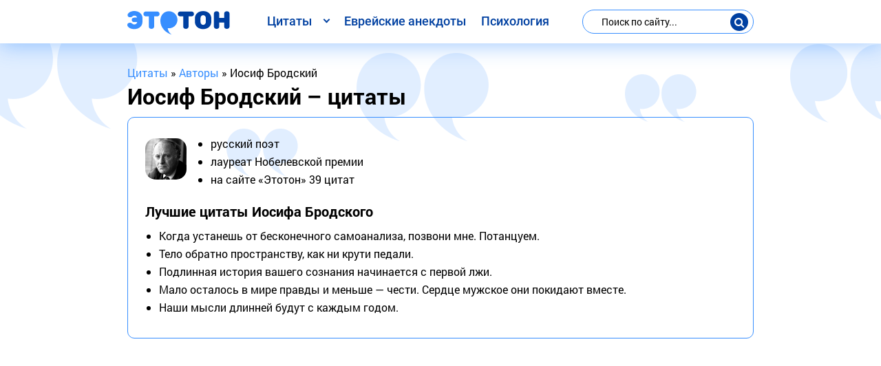

--- FILE ---
content_type: text/html; charset=utf-8
request_url: https://etoton.com/author/iosif-brodskij/
body_size: 11112
content:
<!DOCTYPE html>
<html lang="ru">
<head>
<!-- <base href="/"> -->
<meta charset="utf-8">
<title>Иосиф Бродский – цитаты из лекций, эссе и записных книжек</title>
<meta name="description" content="Лучшие цитаты Иосифа Бродского о жизни, отношениях, поведении людей, о любви и одиночестве. Цитаты из лекций, эссе и записных книжек">
<link rel="canonical" href="https://etoton.com/author/iosif-brodskij/">


<meta property="og:url" content="https://etoton.com/author/iosif-brodskij/">
<meta property="og:title" content="Иосиф Бродский">
<meta property="og:description" content="Лучшие цитаты Иосифа Бродского о жизни, отношениях, поведении людей, о любви и одиночестве. Цитаты из лекций, эссе и записных книжек">
<meta property="og:image" content="https://etoton.com/uploads/autor/iosif-brodskij.jpg" />
<meta property="og:image:type" content="image/jpeg" />
<meta property="og:image:alt" content="Иосиф Бродский" />
<meta property="og:image:width" content="350" />
<meta property="og:image:height" content="350" />
<meta property="og:type" content="article">
<meta property="og:site_name" content="Этотон"/>


	
			
<meta http-equiv="X-UA-Compatible" content="IE=edge">
<meta name="viewport" content="width=device-width, initial-scale=1, maximum-scale=1">
<link rel="icon" href="https://etoton.com/templates/a/img/favicon/favicon.ico">
<link rel="apple-touch-icon" sizes="180x180" href="https://etoton.com/templates/a/img/favicon/apple-touch-icon-180x180.png">
<meta name="theme-color" content="#000">
<link rel="stylesheet" href="/templates/a/css/main.min.css">
<!-- Google Tag Manager -->
<script>(function(w,d,s,l,i){w[l]=w[l]||[];w[l].push({'gtm.start':
new Date().getTime(),event:'gtm.js'});var f=d.getElementsByTagName(s)[0],
j=d.createElement(s),dl=l!='dataLayer'?'&l='+l:'';j.async=true;j.src=
'https://www.googletagmanager.com/gtm.js?id='+i+dl;f.parentNode.insertBefore(j,f);
})(window,document,'script','dataLayer','GTM-MN2ZKKZ');</script>
<!-- End Google Tag Manager -->
</head>
<body>
	<!-- Google Tag Manager (noscript) -->
	<noscript><iframe src="https://www.googletagmanager.com/ns.html?id=GTM-MN2ZKKZ" height="0" width="0" style="display:none;visibility:hidden"></iframe></noscript>
	<!-- End Google Tag Manager (noscript) -->
	<!-- Custom HTML -->
	<div class="wrapper">
		<header>
			<div class="container">
				<div class="row justify-content-between">
					<div class="col-12 col-lg-auto">
						<div class="d-flex justify-content-between align-items-center mob-top">
							<div class="logo">
								
								<a href="/"><img src="/templates/a/img/logo.svg" alt="Этотон — цитаты и афоризмы на все случаи жизни. Сборник цитат №1" class="img-responsive"></a>
								
							</div>
							<div class="d-lg-none">
								<button class="btn-mob-search">
									<i class="icon icon-search"></i>
								</button>
								<button class="btn-menu">
									<span></span>
									<span></span>
									<span></span>
								</button>
							</div>
						</div>
					</div>

					<nav class="navbar navbar-expand-lg col-lg-auto">
						<ul class="navbar-nav">
							<li class="dropdown">
									<span class="dropbtn">Цитаты</span>
									<ul class="dropdown-content">
										<li><a href="https://etoton.com/author/">Цитаты известных людей</a></li>
										<li><a href="https://etoton.com/top.html">Лучшие цитаты</a></li>
										<li><a href="https://etoton.com/new.html">Новые цитаты</a></li>
										<li><a href="https://etoton.com/book/">Цитаты из книг</a></li>
										<li><a href="https://etoton.com/tags/">Цитаты по темам</a></li>
										<li><a href="https://etoton.com/film/">Цитаты из фильмов</a></li>
										<li><a href="https://etoton.com/quotes/">Цитаты со смыслом</a></li>
									</ul>
							</li>
							<li class="nav-item"><a class="nav-link" href="https://etoton.com/evrejskie-anekdoty/">Еврейские анекдоты</a></li>
							<li class="nav-item"><a class="nav-link" href="https://etoton.com/psihologija/">Психология</a></li>
						</ul>
					</nav>

					<div class="col-12 col-lg-auto d-lg-flex flex-lg-column justify-content-lg-center">
						<div class="search-form">
							<form id="q_search" method="post">
								<input id="story" name="story" placeholder="Поиск по сайту..." type="search">
								<div class="d-flex align-items-center">
									<button class="btn-search"><i class="icon icon-search"></i></button>
								</div>
								<input type="hidden" name="do" value="search">
								<input type="hidden" name="subaction" value="search">
							</form>			
				
						</div>
					</div>
				</div>
			</div>
		</header>
		<!-- header end -->
		<div class="content">
			<!-- navbar -->
			
			<!-- navbar end-->
			
	
		<div class="container speedbar"><span itemscope itemtype="https://schema.org/BreadcrumbList"><span itemprop="itemListElement" itemscope itemtype="https://schema.org/ListItem"><meta itemprop="position" content="1"><a href="https://etoton.com/" itemprop="item"><span itemprop="name">Цитаты</span></a></span> &raquo; <span itemprop="itemListElement" itemscope itemtype="https://schema.org/ListItem"><meta itemprop="position" content="2"><a href="https://etoton.com/author/" itemprop="item"><span itemprop="name">Авторы</span></a></span> &raquo; Иосиф Бродский</span></div>
	





			
			<!-- category -->
			
			
				
					
					<div class="container post">
						<h1>Иосиф Бродский – цитаты</h1>
						<div id="withb">
							<img src="/uploads/autor/iosif-brodskij.jpg" alt="Иосиф Бродский" class="img-responsive imgcatmob">
							<ul style="margin-bottom: 20px;">
								<li>русский поэт</li>
								<li>лауреат Нобелевской премии</li>
								<li>на сайте «Этотон» 39 цитат</li>
							</ul>
							
								<h3>Лучшие цитаты Иосифа Бродского</h3>
								<ul id="bestquote">
									<li>Когда устанешь от бесконечного самоанализа,  позвони мне.  Потанцуем.</li>
<li>Тело обратно пространству, как ни крути педали.</li>
<li>Подлинная история вашего сознания начинается с первой лжи.</li>
<li>Мало осталось в мире правды и меньше — чести. Сердце мужское они покидают вместе.</li>
<li>Наши мысли длинней будут с каждым годом.</li>
								</ul>
							
						</div>
					</div>
					
					
			
					
					<div class="container">
						<div class="ga">
							<script async src="https://pagead2.googlesyndication.com/pagead/js/adsbygoogle.js"></script>
<!-- etoton-w -->
<ins class="adsbygoogle" style="display:block" data-ad-client="ca-pub-0445680594808719" data-ad-slot="9035215288" data-ad-format="auto" data-full-width-responsive="true"></ins>
<script>
	(adsbygoogle = window.adsbygoogle || []).push({});
</script>
						</div>
						
						<h3>Все цитаты</h3>
					</div>
					
				
			
				
			
				
					
						<div class="sort-block">
							<div class="container">
								<div class="f-flex">
									<span style="float:left;">Сортировка по:</span>
									<form name="news_set_sort" id="news_set_sort" method="post"><a href="#" onclick="dle_change_sort('date','desc'); return false;">дате</a><a href="#" onclick="dle_change_sort('rating','desc'); return false;">лайкам</a><a href="#" onclick="dle_change_sort('news_read','desc'); return false;">репостам</a><a href="#" onclick="dle_change_sort('title','desc'); return false;">алфавиту</a><input type="hidden" name="dlenewssortby" id="dlenewssortby" value="date" />
<input type="hidden" name="dledirection" id="dledirection" value="ASC" />
<input type="hidden" name="set_new_sort" id="set_new_sort" value="dle_sort_cat_195" />
<input type="hidden" name="set_direction_sort" id="set_direction_sort" value="dle_direction_cat_195" />
</form>
								</div>
							</div>
						</div>
					
					<div class="container">
						<div class="card-deck"><div id='dle-content'>					<div class="card">
						
							<div class="card-img-top">
								<a href="https://etoton.com/author/iosif-brodskij/21484-c.html"><img src="/uploads/posts/2020-05/1589293345_josif-brodskij-citata-samoanaliz.jpg" alt="Цитата" class="img-responsive"></a>
							</div>
						
						
						<div class="card-header">
							<div class="card-title">
								<a href="https://etoton.com/author/iosif-brodskij/21484-c.html">Когда устанешь от бесконечного самоанализа,  позвони мне.  Потанцуем</a>
								
								
							</div>
						</div>
						<div class="d-flex autor-inf">
							<div class="infoautor">
								<div class="card-footer">
									<div class="row align-items-center">
										<div class="col-12 col-sm-auto no-gutters-sm-right">
											<div class="d-flex justify-content-between align-items-center">
												<div>
												
													<div class="rate_like">
														<a href="#" id="like" onclick="doRate('plus', '21484'); return false;" >
															<i class="icon icon-heart"></i>
															<span id="ratig-layer-21484" class="ignore-select"><span class="ratingtypeplus ignore-select" >4</span></span>
														</a>
													</div>
												
												</div>
												<div>
													<button class="btn-mob-social">
														<i class="icon icon-share-square-o"></i>
													</button>
												</div>
											</div>
										</div>
										<div class="col-12 col-sm-auto no-gutters-column">
											<div class="social-block shortauthor">
											</div>
										</div>
									</div>
								</div>
							</div>
						</div>
					</div>  					<div class="card">
						
						
						<div class="card-header">
							<div class="card-title">
								<a href="https://etoton.com/author/iosif-brodskij/21485-c.html">Дурак может быть глух, может быть слеп, но он не может быть нем</a>
								
								
							</div>
						</div>
						<div class="d-flex autor-inf">
							<div class="infoautor">
								<div class="card-footer">
									<div class="row align-items-center">
										<div class="col-12 col-sm-auto no-gutters-sm-right">
											<div class="d-flex justify-content-between align-items-center">
												<div>
												
													<div class="rate_like">
														<a href="#" id="like" onclick="doRate('plus', '21485'); return false;" >
															<i class="icon icon-heart"></i>
															<span id="ratig-layer-21485" class="ignore-select"><span class="ratingtypeplus ignore-select" >2</span></span>
														</a>
													</div>
												
												</div>
												<div>
													<button class="btn-mob-social">
														<i class="icon icon-share-square-o"></i>
													</button>
												</div>
											</div>
										</div>
										<div class="col-12 col-sm-auto no-gutters-column">
											<div class="social-block shortauthor">
											</div>
										</div>
									</div>
								</div>
							</div>
						</div>
					</div>  					<div class="card">
						
						
						<div class="card-header">
							<div class="card-title">
								<a href="https://etoton.com/author/iosif-brodskij/21486-c.html">Именно в минуту отчаянья и начинает дуть попутный ветер</a>
								
								
							</div>
						</div>
						<div class="d-flex autor-inf">
							<div class="infoautor">
								<div class="card-footer">
									<div class="row align-items-center">
										<div class="col-12 col-sm-auto no-gutters-sm-right">
											<div class="d-flex justify-content-between align-items-center">
												<div>
												
													<div class="rate_like">
														<a href="#" id="like" onclick="doRate('plus', '21486'); return false;" >
															<i class="icon icon-heart"></i>
															<span id="ratig-layer-21486" class="ignore-select"><span class="ratingtypeplus ignore-select" >3</span></span>
														</a>
													</div>
												
												</div>
												<div>
													<button class="btn-mob-social">
														<i class="icon icon-share-square-o"></i>
													</button>
												</div>
											</div>
										</div>
										<div class="col-12 col-sm-auto no-gutters-column">
											<div class="social-block shortauthor">
											</div>
										</div>
									</div>
								</div>
							</div>
						</div>
					</div>  					<div class="card">
						
						
						<div class="card-header">
							<div class="card-title">
								<a href="https://etoton.com/author/iosif-brodskij/21487-c.html">Верность стоит чего-то лишь до тех пор, пока она есть дело инстинкта или характера, а не разума</a>
								
								
							</div>
						</div>
						<div class="d-flex autor-inf">
							<div class="infoautor">
								<div class="card-footer">
									<div class="row align-items-center">
										<div class="col-12 col-sm-auto no-gutters-sm-right">
											<div class="d-flex justify-content-between align-items-center">
												<div>
												
													<div class="rate_like">
														<a href="#" id="like" onclick="doRate('plus', '21487'); return false;" >
															<i class="icon icon-heart"></i>
															<span id="ratig-layer-21487" class="ignore-select"><span class="ratingtypeplus ignore-select" >0</span></span>
														</a>
													</div>
												
												</div>
												<div>
													<button class="btn-mob-social">
														<i class="icon icon-share-square-o"></i>
													</button>
												</div>
											</div>
										</div>
										<div class="col-12 col-sm-auto no-gutters-column">
											<div class="social-block shortauthor">
											</div>
										</div>
									</div>
								</div>
							</div>
						</div>
					</div>  					<div class="card">
						
						
						<div class="card-header">
							<div class="card-title">
								<a href="https://etoton.com/author/iosif-brodskij/21488-c.html">Все будут одинаковы в гробу. Так будем хоть при жизни разнолики!</a>
								
								
							</div>
						</div>
						<div class="d-flex autor-inf">
							<div class="infoautor">
								<div class="card-footer">
									<div class="row align-items-center">
										<div class="col-12 col-sm-auto no-gutters-sm-right">
											<div class="d-flex justify-content-between align-items-center">
												<div>
												
													<div class="rate_like">
														<a href="#" id="like" onclick="doRate('plus', '21488'); return false;" >
															<i class="icon icon-heart"></i>
															<span id="ratig-layer-21488" class="ignore-select"><span class="ratingtypeplus ignore-select" >1</span></span>
														</a>
													</div>
												
												</div>
												<div>
													<button class="btn-mob-social">
														<i class="icon icon-share-square-o"></i>
													</button>
												</div>
											</div>
										</div>
										<div class="col-12 col-sm-auto no-gutters-column">
											<div class="social-block shortauthor">
											</div>
										</div>
									</div>
								</div>
							</div>
						</div>
					</div>  					<div class="card">
						
						
						<div class="card-header">
							<div class="card-title">
								<a href="https://etoton.com/author/iosif-brodskij/21495-c.html">Только пепел знает, что значит сгореть до тла</a>
								
								
							</div>
						</div>
						<div class="d-flex autor-inf">
							<div class="infoautor">
								<div class="card-footer">
									<div class="row align-items-center">
										<div class="col-12 col-sm-auto no-gutters-sm-right">
											<div class="d-flex justify-content-between align-items-center">
												<div>
												
													<div class="rate_like">
														<a href="#" id="like" onclick="doRate('plus', '21495'); return false;" >
															<i class="icon icon-heart"></i>
															<span id="ratig-layer-21495" class="ignore-select"><span class="ratingtypeplus ignore-select" >2</span></span>
														</a>
													</div>
												
												</div>
												<div>
													<button class="btn-mob-social">
														<i class="icon icon-share-square-o"></i>
													</button>
												</div>
											</div>
										</div>
										<div class="col-12 col-sm-auto no-gutters-column">
											<div class="social-block shortauthor">
											</div>
										</div>
									</div>
								</div>
							</div>
						</div>
					</div>  					<div class="card">
						
						
						<div class="card-header">
							<div class="card-title">
								<a href="https://etoton.com/author/iosif-brodskij/21497-c.html">Прощающий всегда больше самой обиды и того, кто обиду причиняет</a>
								
								
							</div>
						</div>
						<div class="d-flex autor-inf">
							<div class="infoautor">
								<div class="card-footer">
									<div class="row align-items-center">
										<div class="col-12 col-sm-auto no-gutters-sm-right">
											<div class="d-flex justify-content-between align-items-center">
												<div>
												
													<div class="rate_like">
														<a href="#" id="like" onclick="doRate('plus', '21497'); return false;" >
															<i class="icon icon-heart"></i>
															<span id="ratig-layer-21497" class="ignore-select"><span class="ratingtypeplus ignore-select" >2</span></span>
														</a>
													</div>
												
												</div>
												<div>
													<button class="btn-mob-social">
														<i class="icon icon-share-square-o"></i>
													</button>
												</div>
											</div>
										</div>
										<div class="col-12 col-sm-auto no-gutters-column">
											<div class="social-block shortauthor">
											</div>
										</div>
									</div>
								</div>
							</div>
						</div>
					</div>  					<div class="card">
						
						
						<div class="card-header">
							<div class="card-title">
								<a href="https://etoton.com/author/iosif-brodskij/22328-c.html">Беда в том, что свобода слова неизбежно ведет к его инфляции</a>
								
								
							</div>
						</div>
						<div class="d-flex autor-inf">
							<div class="infoautor">
								<div class="card-footer">
									<div class="row align-items-center">
										<div class="col-12 col-sm-auto no-gutters-sm-right">
											<div class="d-flex justify-content-between align-items-center">
												<div>
												
													<div class="rate_like">
														<a href="#" id="like" onclick="doRate('plus', '22328'); return false;" >
															<i class="icon icon-heart"></i>
															<span id="ratig-layer-22328" class="ignore-select"><span class="ratingtypeplus ignore-select" >0</span></span>
														</a>
													</div>
												
												</div>
												<div>
													<button class="btn-mob-social">
														<i class="icon icon-share-square-o"></i>
													</button>
												</div>
											</div>
										</div>
										<div class="col-12 col-sm-auto no-gutters-column">
											<div class="social-block shortauthor">
											</div>
										</div>
									</div>
								</div>
							</div>
						</div>
					</div>  					<div class="card">
						
						
						<div class="card-header">
							<div class="card-title">
								<a href="https://etoton.com/author/iosif-brodskij/22329-c.html">В двадцать восемь лет человек с мозгами всегда немножко декадент</a>
								
								
							</div>
						</div>
						<div class="d-flex autor-inf">
							<div class="infoautor">
								<div class="card-footer">
									<div class="row align-items-center">
										<div class="col-12 col-sm-auto no-gutters-sm-right">
											<div class="d-flex justify-content-between align-items-center">
												<div>
												
													<div class="rate_like">
														<a href="#" id="like" onclick="doRate('plus', '22329'); return false;" >
															<i class="icon icon-heart"></i>
															<span id="ratig-layer-22329" class="ignore-select"><span class="ratingtypeplus ignore-select" >0</span></span>
														</a>
													</div>
												
												</div>
												<div>
													<button class="btn-mob-social">
														<i class="icon icon-share-square-o"></i>
													</button>
												</div>
											</div>
										</div>
										<div class="col-12 col-sm-auto no-gutters-column">
											<div class="social-block shortauthor">
											</div>
										</div>
									</div>
								</div>
							</div>
						</div>
					</div>  					<div class="card">
						
						
						<div class="card-header">
							<div class="card-title">
								<a href="https://etoton.com/author/iosif-brodskij/22330-c.html">В движенье губ гораздо больше жизни, чем в том, что эти губы произносят</a>
								
								
							</div>
						</div>
						<div class="d-flex autor-inf">
							<div class="infoautor">
								<div class="card-footer">
									<div class="row align-items-center">
										<div class="col-12 col-sm-auto no-gutters-sm-right">
											<div class="d-flex justify-content-between align-items-center">
												<div>
												
													<div class="rate_like">
														<a href="#" id="like" onclick="doRate('plus', '22330'); return false;" >
															<i class="icon icon-heart"></i>
															<span id="ratig-layer-22330" class="ignore-select"><span class="ratingtypeplus ignore-select" >1</span></span>
														</a>
													</div>
												
												</div>
												<div>
													<button class="btn-mob-social">
														<i class="icon icon-share-square-o"></i>
													</button>
												</div>
											</div>
										</div>
										<div class="col-12 col-sm-auto no-gutters-column">
											<div class="social-block shortauthor">
											</div>
										</div>
									</div>
								</div>
							</div>
						</div>
					</div>  					<div class="card">
						
						
						<div class="card-header">
							<div class="card-title">
								<a href="https://etoton.com/author/iosif-brodskij/22331-c.html">Всегда помните, что в этом мире нет объятий, которые в конце концов не разомкнутся</a>
								
								
							</div>
						</div>
						<div class="d-flex autor-inf">
							<div class="infoautor">
								<div class="card-footer">
									<div class="row align-items-center">
										<div class="col-12 col-sm-auto no-gutters-sm-right">
											<div class="d-flex justify-content-between align-items-center">
												<div>
												
													<div class="rate_like">
														<a href="#" id="like" onclick="doRate('plus', '22331'); return false;" >
															<i class="icon icon-heart"></i>
															<span id="ratig-layer-22331" class="ignore-select"><span class="ratingtypeplus ignore-select" >0</span></span>
														</a>
													</div>
												
												</div>
												<div>
													<button class="btn-mob-social">
														<i class="icon icon-share-square-o"></i>
													</button>
												</div>
											</div>
										</div>
										<div class="col-12 col-sm-auto no-gutters-column">
											<div class="social-block shortauthor">
											</div>
										</div>
									</div>
								</div>
							</div>
						</div>
					</div>  					<div class="card">
						
						
						<div class="card-header">
							<div class="card-title">
								<a href="https://etoton.com/author/iosif-brodskij/22347-c.html">Даже если песенка вправду спета, от нее остается еще мотив</a>
								
								
							</div>
						</div>
						<div class="d-flex autor-inf">
							<div class="infoautor">
								<div class="card-footer">
									<div class="row align-items-center">
										<div class="col-12 col-sm-auto no-gutters-sm-right">
											<div class="d-flex justify-content-between align-items-center">
												<div>
												
													<div class="rate_like">
														<a href="#" id="like" onclick="doRate('plus', '22347'); return false;" >
															<i class="icon icon-heart"></i>
															<span id="ratig-layer-22347" class="ignore-select"><span class="ratingtypeplus ignore-select" >0</span></span>
														</a>
													</div>
												
												</div>
												<div>
													<button class="btn-mob-social">
														<i class="icon icon-share-square-o"></i>
													</button>
												</div>
											</div>
										</div>
										<div class="col-12 col-sm-auto no-gutters-column">
											<div class="social-block shortauthor">
											</div>
										</div>
									</div>
								</div>
							</div>
						</div>
					</div>  					<div class="card">
						
						
						<div class="card-header">
							<div class="card-title">
								<a href="https://etoton.com/author/iosif-brodskij/22348-c.html">Дрова, охваченные огнем - как женская голова ветреным ясным днём</a>
								
								
							</div>
						</div>
						<div class="d-flex autor-inf">
							<div class="infoautor">
								<div class="card-footer">
									<div class="row align-items-center">
										<div class="col-12 col-sm-auto no-gutters-sm-right">
											<div class="d-flex justify-content-between align-items-center">
												<div>
												
													<div class="rate_like">
														<a href="#" id="like" onclick="doRate('plus', '22348'); return false;" >
															<i class="icon icon-heart"></i>
															<span id="ratig-layer-22348" class="ignore-select"><span class="ratingtypeplus ignore-select" >0</span></span>
														</a>
													</div>
												
												</div>
												<div>
													<button class="btn-mob-social">
														<i class="icon icon-share-square-o"></i>
													</button>
												</div>
											</div>
										</div>
										<div class="col-12 col-sm-auto no-gutters-column">
											<div class="social-block shortauthor">
											</div>
										</div>
									</div>
								</div>
							</div>
						</div>
					</div>  					<div class="card">
						
						
						<div class="card-header">
							<div class="card-title">
								<a href="https://etoton.com/author/iosif-brodskij/22349-c.html">Как жаль, что тем, что стало для меня твое существование, не стало мое существование для тебя</a>
								
								
							</div>
						</div>
						<div class="d-flex autor-inf">
							<div class="infoautor">
								<div class="card-footer">
									<div class="row align-items-center">
										<div class="col-12 col-sm-auto no-gutters-sm-right">
											<div class="d-flex justify-content-between align-items-center">
												<div>
												
													<div class="rate_like">
														<a href="#" id="like" onclick="doRate('plus', '22349'); return false;" >
															<i class="icon icon-heart"></i>
															<span id="ratig-layer-22349" class="ignore-select"><span class="ratingtypeplus ignore-select" >0</span></span>
														</a>
													</div>
												
												</div>
												<div>
													<button class="btn-mob-social">
														<i class="icon icon-share-square-o"></i>
													</button>
												</div>
											</div>
										</div>
										<div class="col-12 col-sm-auto no-gutters-column">
											<div class="social-block shortauthor">
											</div>
										</div>
									</div>
								</div>
							</div>
						</div>
					</div>  					<div class="card">
						
						
						<div class="card-header">
							<div class="card-title">
								<a href="https://etoton.com/author/iosif-brodskij/22430-c.html">Молчание в себя вбирает всю скорость звука</a>
								
								
							</div>
						</div>
						<div class="d-flex autor-inf">
							<div class="infoautor">
								<div class="card-footer">
									<div class="row align-items-center">
										<div class="col-12 col-sm-auto no-gutters-sm-right">
											<div class="d-flex justify-content-between align-items-center">
												<div>
												
													<div class="rate_like">
														<a href="#" id="like" onclick="doRate('plus', '22430'); return false;" >
															<i class="icon icon-heart"></i>
															<span id="ratig-layer-22430" class="ignore-select"><span class="ratingtypeplus ignore-select" >0</span></span>
														</a>
													</div>
												
												</div>
												<div>
													<button class="btn-mob-social">
														<i class="icon icon-share-square-o"></i>
													</button>
												</div>
											</div>
										</div>
										<div class="col-12 col-sm-auto no-gutters-column">
											<div class="social-block shortauthor">
											</div>
										</div>
									</div>
								</div>
							</div>
						</div>
					</div>  					<div class="card">
						
						
						<div class="card-header">
							<div class="card-title">
								<a href="https://etoton.com/author/iosif-brodskij/22431-c.html">Можно много построить и столько же можно разрушить и снова построить. Ничего нет страшней, чем развалины в сердце</a>
								
								
							</div>
						</div>
						<div class="d-flex autor-inf">
							<div class="infoautor">
								<div class="card-footer">
									<div class="row align-items-center">
										<div class="col-12 col-sm-auto no-gutters-sm-right">
											<div class="d-flex justify-content-between align-items-center">
												<div>
												
													<div class="rate_like">
														<a href="#" id="like" onclick="doRate('plus', '22431'); return false;" >
															<i class="icon icon-heart"></i>
															<span id="ratig-layer-22431" class="ignore-select"><span class="ratingtypeplus ignore-select" >0</span></span>
														</a>
													</div>
												
												</div>
												<div>
													<button class="btn-mob-social">
														<i class="icon icon-share-square-o"></i>
													</button>
												</div>
											</div>
										</div>
										<div class="col-12 col-sm-auto no-gutters-column">
											<div class="social-block shortauthor">
											</div>
										</div>
									</div>
								</div>
							</div>
						</div>
					</div>  					<div class="card">
						
						
						<div class="card-header">
							<div class="card-title">
								<a href="https://etoton.com/author/iosif-brodskij/22432-c.html">Как не скрывай черты, но предаст тебя суть</a>
								
								
							</div>
						</div>
						<div class="d-flex autor-inf">
							<div class="infoautor">
								<div class="card-footer">
									<div class="row align-items-center">
										<div class="col-12 col-sm-auto no-gutters-sm-right">
											<div class="d-flex justify-content-between align-items-center">
												<div>
												
													<div class="rate_like">
														<a href="#" id="like" onclick="doRate('plus', '22432'); return false;" >
															<i class="icon icon-heart"></i>
															<span id="ratig-layer-22432" class="ignore-select"><span class="ratingtypeplus ignore-select" >0</span></span>
														</a>
													</div>
												
												</div>
												<div>
													<button class="btn-mob-social">
														<i class="icon icon-share-square-o"></i>
													</button>
												</div>
											</div>
										</div>
										<div class="col-12 col-sm-auto no-gutters-column">
											<div class="social-block shortauthor">
											</div>
										</div>
									</div>
								</div>
							</div>
						</div>
					</div>  					<div class="card">
						
						
						<div class="card-header">
							<div class="card-title">
								<a href="https://etoton.com/author/iosif-brodskij/22449-c.html">Навсегда расстаемся с тобой, дружок.<br>Нарисуй на бумаге простой кружок.<br>Это буду я: ничего внутри.<br>Посмотри на него - и потом сотри</a>
								
								
							</div>
						</div>
						<div class="d-flex autor-inf">
							<div class="infoautor">
								<div class="card-footer">
									<div class="row align-items-center">
										<div class="col-12 col-sm-auto no-gutters-sm-right">
											<div class="d-flex justify-content-between align-items-center">
												<div>
												
													<div class="rate_like">
														<a href="#" id="like" onclick="doRate('plus', '22449'); return false;" >
															<i class="icon icon-heart"></i>
															<span id="ratig-layer-22449" class="ignore-select"><span class="ratingtypeplus ignore-select" >0</span></span>
														</a>
													</div>
												
												</div>
												<div>
													<button class="btn-mob-social">
														<i class="icon icon-share-square-o"></i>
													</button>
												</div>
											</div>
										</div>
										<div class="col-12 col-sm-auto no-gutters-column">
											<div class="social-block shortauthor">
											</div>
										</div>
									</div>
								</div>
							</div>
						</div>
					</div>  					<div class="card">
						
						
						<div class="card-header">
							<div class="card-title">
								<a href="https://etoton.com/author/iosif-brodskij/22450-c.html">Наши мысли длинней будут с каждым годом</a>
								
								
							</div>
						</div>
						<div class="d-flex autor-inf">
							<div class="infoautor">
								<div class="card-footer">
									<div class="row align-items-center">
										<div class="col-12 col-sm-auto no-gutters-sm-right">
											<div class="d-flex justify-content-between align-items-center">
												<div>
												
													<div class="rate_like">
														<a href="#" id="like" onclick="doRate('plus', '22450'); return false;" >
															<i class="icon icon-heart"></i>
															<span id="ratig-layer-22450" class="ignore-select"><span class="ratingtypeplus ignore-select" >1</span></span>
														</a>
													</div>
												
												</div>
												<div>
													<button class="btn-mob-social">
														<i class="icon icon-share-square-o"></i>
													</button>
												</div>
											</div>
										</div>
										<div class="col-12 col-sm-auto no-gutters-column">
											<div class="social-block shortauthor">
											</div>
										</div>
									</div>
								</div>
							</div>
						</div>
					</div>  					<div class="card">
						
						
						<div class="card-header">
							<div class="card-title">
								<a href="https://etoton.com/author/iosif-brodskij/22480-c.html">Как и любая форма искусства, поэзия — тоже попытка уйти от реальности, эскапизм, и он более необходим там, где реальность мрачнее</a>
								
								
							</div>
						</div>
						<div class="d-flex autor-inf">
							<div class="infoautor">
								<div class="card-footer">
									<div class="row align-items-center">
										<div class="col-12 col-sm-auto no-gutters-sm-right">
											<div class="d-flex justify-content-between align-items-center">
												<div>
												
													<div class="rate_like">
														<a href="#" id="like" onclick="doRate('plus', '22480'); return false;" >
															<i class="icon icon-heart"></i>
															<span id="ratig-layer-22480" class="ignore-select"><span class="ratingtypeplus ignore-select" >0</span></span>
														</a>
													</div>
												
												</div>
												<div>
													<button class="btn-mob-social">
														<i class="icon icon-share-square-o"></i>
													</button>
												</div>
											</div>
										</div>
										<div class="col-12 col-sm-auto no-gutters-column">
											<div class="social-block shortauthor">
											</div>
										</div>
									</div>
								</div>
							</div>
						</div>
					</div>  					<div class="card">
						
						
						<div class="card-header">
							<div class="card-title">
								<a href="https://etoton.com/author/iosif-brodskij/22481-c.html">Как однажды заметил кто-то, только бутылки в баре хорошо переносят качку</a>
								
								
							</div>
						</div>
						<div class="d-flex autor-inf">
							<div class="infoautor">
								<div class="card-footer">
									<div class="row align-items-center">
										<div class="col-12 col-sm-auto no-gutters-sm-right">
											<div class="d-flex justify-content-between align-items-center">
												<div>
												
													<div class="rate_like">
														<a href="#" id="like" onclick="doRate('plus', '22481'); return false;" >
															<i class="icon icon-heart"></i>
															<span id="ratig-layer-22481" class="ignore-select"><span class="ratingtypeplus ignore-select" >0</span></span>
														</a>
													</div>
												
												</div>
												<div>
													<button class="btn-mob-social">
														<i class="icon icon-share-square-o"></i>
													</button>
												</div>
											</div>
										</div>
										<div class="col-12 col-sm-auto no-gutters-column">
											<div class="social-block shortauthor">
											</div>
										</div>
									</div>
								</div>
							</div>
						</div>
					</div>  					<div class="card">
						
						
						<div class="card-header">
							<div class="card-title">
								<a href="https://etoton.com/author/iosif-brodskij/22482-c.html">Книга является средством перемещения в пространстве опыта со скоростью переворачиваемой страницы</a>
								
								
							</div>
						</div>
						<div class="d-flex autor-inf">
							<div class="infoautor">
								<div class="card-footer">
									<div class="row align-items-center">
										<div class="col-12 col-sm-auto no-gutters-sm-right">
											<div class="d-flex justify-content-between align-items-center">
												<div>
												
													<div class="rate_like">
														<a href="#" id="like" onclick="doRate('plus', '22482'); return false;" >
															<i class="icon icon-heart"></i>
															<span id="ratig-layer-22482" class="ignore-select"><span class="ratingtypeplus ignore-select" >0</span></span>
														</a>
													</div>
												
												</div>
												<div>
													<button class="btn-mob-social">
														<i class="icon icon-share-square-o"></i>
													</button>
												</div>
											</div>
										</div>
										<div class="col-12 col-sm-auto no-gutters-column">
											<div class="social-block shortauthor">
											</div>
										</div>
									</div>
								</div>
							</div>
						</div>
					</div>  					<div class="card">
						
						
						<div class="card-header">
							<div class="card-title">
								<a href="https://etoton.com/author/iosif-brodskij/22483-c.html">Когда вас одолевает скука, предайтесь ей. Пусть она вас задавит; погрузитесь, достаньте до дна. Вообще, с неприятностями правило таково: чем скорее вы коснетесь дна, тем быстрее выплывете на поверхность</a>
								
								
							</div>
						</div>
						<div class="d-flex autor-inf">
							<div class="infoautor">
								<div class="card-footer">
									<div class="row align-items-center">
										<div class="col-12 col-sm-auto no-gutters-sm-right">
											<div class="d-flex justify-content-between align-items-center">
												<div>
												
													<div class="rate_like">
														<a href="#" id="like" onclick="doRate('plus', '22483'); return false;" >
															<i class="icon icon-heart"></i>
															<span id="ratig-layer-22483" class="ignore-select"><span class="ratingtypeplus ignore-select" >0</span></span>
														</a>
													</div>
												
												</div>
												<div>
													<button class="btn-mob-social">
														<i class="icon icon-share-square-o"></i>
													</button>
												</div>
											</div>
										</div>
										<div class="col-12 col-sm-auto no-gutters-column">
											<div class="social-block shortauthor">
											</div>
										</div>
									</div>
								</div>
							</div>
						</div>
					</div>  					<div class="card">
						
						
						<div class="card-header">
							<div class="card-title">
								<a href="https://etoton.com/author/iosif-brodskij/22484-c.html">Когда вы думаете о Всемогущем, чего вы обычно просите для себя? Я не прошу. Я просто надеюсь, что делаю то, что Он одобряет</a>
								
								
							</div>
						</div>
						<div class="d-flex autor-inf">
							<div class="infoautor">
								<div class="card-footer">
									<div class="row align-items-center">
										<div class="col-12 col-sm-auto no-gutters-sm-right">
											<div class="d-flex justify-content-between align-items-center">
												<div>
												
													<div class="rate_like">
														<a href="#" id="like" onclick="doRate('plus', '22484'); return false;" >
															<i class="icon icon-heart"></i>
															<span id="ratig-layer-22484" class="ignore-select"><span class="ratingtypeplus ignore-select" >0</span></span>
														</a>
													</div>
												
												</div>
												<div>
													<button class="btn-mob-social">
														<i class="icon icon-share-square-o"></i>
													</button>
												</div>
											</div>
										</div>
										<div class="col-12 col-sm-auto no-gutters-column">
											<div class="social-block shortauthor">
											</div>
										</div>
									</div>
								</div>
							</div>
						</div>
					</div>  					<div class="card">
						
						
						<div class="card-header">
							<div class="card-title">
								<a href="https://etoton.com/author/iosif-brodskij/22485-c.html">Когда глазу не удается найти красоту (она же утешение), он приказывает телу ее создать, а если и это не выходит, приучается находить достоинства и в уродстве</a>
								
								
							</div>
						</div>
						<div class="d-flex autor-inf">
							<div class="infoautor">
								<div class="card-footer">
									<div class="row align-items-center">
										<div class="col-12 col-sm-auto no-gutters-sm-right">
											<div class="d-flex justify-content-between align-items-center">
												<div>
												
													<div class="rate_like">
														<a href="#" id="like" onclick="doRate('plus', '22485'); return false;" >
															<i class="icon icon-heart"></i>
															<span id="ratig-layer-22485" class="ignore-select"><span class="ratingtypeplus ignore-select" >0</span></span>
														</a>
													</div>
												
												</div>
												<div>
													<button class="btn-mob-social">
														<i class="icon icon-share-square-o"></i>
													</button>
												</div>
											</div>
										</div>
										<div class="col-12 col-sm-auto no-gutters-column">
											<div class="social-block shortauthor">
											</div>
										</div>
									</div>
								</div>
							</div>
						</div>
					</div>  					<div class="card">
						
						
						<div class="card-header">
							<div class="card-title">
								<a href="https://etoton.com/author/iosif-brodskij/22486-c.html">Когда рациональное вас покидает, на какое-то время вы оказываетесь во власти паники. Но именно здесь вас ожидают откровения. В этой пограничной полосе, на стыке рационального и иррационального</a>
								
								
							</div>
						</div>
						<div class="d-flex autor-inf">
							<div class="infoautor">
								<div class="card-footer">
									<div class="row align-items-center">
										<div class="col-12 col-sm-auto no-gutters-sm-right">
											<div class="d-flex justify-content-between align-items-center">
												<div>
												
													<div class="rate_like">
														<a href="#" id="like" onclick="doRate('plus', '22486'); return false;" >
															<i class="icon icon-heart"></i>
															<span id="ratig-layer-22486" class="ignore-select"><span class="ratingtypeplus ignore-select" >0</span></span>
														</a>
													</div>
												
												</div>
												<div>
													<button class="btn-mob-social">
														<i class="icon icon-share-square-o"></i>
													</button>
												</div>
											</div>
										</div>
										<div class="col-12 col-sm-auto no-gutters-column">
											<div class="social-block shortauthor">
											</div>
										</div>
									</div>
								</div>
							</div>
						</div>
					</div>  					<div class="card">
						
						
						<div class="card-header">
							<div class="card-title">
								<a href="https://etoton.com/author/iosif-brodskij/22487-c.html">Мало осталось в мире правды и меньше — чести. Сердце мужское они покидают вместе</a>
								
								
							</div>
						</div>
						<div class="d-flex autor-inf">
							<div class="infoautor">
								<div class="card-footer">
									<div class="row align-items-center">
										<div class="col-12 col-sm-auto no-gutters-sm-right">
											<div class="d-flex justify-content-between align-items-center">
												<div>
												
													<div class="rate_like">
														<a href="#" id="like" onclick="doRate('plus', '22487'); return false;" >
															<i class="icon icon-heart"></i>
															<span id="ratig-layer-22487" class="ignore-select"><span class="ratingtypeplus ignore-select" >0</span></span>
														</a>
													</div>
												
												</div>
												<div>
													<button class="btn-mob-social">
														<i class="icon icon-share-square-o"></i>
													</button>
												</div>
											</div>
										</div>
										<div class="col-12 col-sm-auto no-gutters-column">
											<div class="social-block shortauthor">
											</div>
										</div>
									</div>
								</div>
							</div>
						</div>
					</div>  					<div class="card">
						
						
						<div class="card-header">
							<div class="card-title">
								<a href="https://etoton.com/author/iosif-brodskij/22488-c.html">Мало того, что нужно жить, ежемесячно надо ещё и платить за это. Никто никогда ничего не знает наверняка</a>
								
								
							</div>
						</div>
						<div class="d-flex autor-inf">
							<div class="infoautor">
								<div class="card-footer">
									<div class="row align-items-center">
										<div class="col-12 col-sm-auto no-gutters-sm-right">
											<div class="d-flex justify-content-between align-items-center">
												<div>
												
													<div class="rate_like">
														<a href="#" id="like" onclick="doRate('plus', '22488'); return false;" >
															<i class="icon icon-heart"></i>
															<span id="ratig-layer-22488" class="ignore-select"><span class="ratingtypeplus ignore-select" >0</span></span>
														</a>
													</div>
												
												</div>
												<div>
													<button class="btn-mob-social">
														<i class="icon icon-share-square-o"></i>
													</button>
												</div>
											</div>
										</div>
										<div class="col-12 col-sm-auto no-gutters-column">
											<div class="social-block shortauthor">
											</div>
										</div>
									</div>
								</div>
							</div>
						</div>
					</div>  					<div class="card">
						
						
						<div class="card-header">
							<div class="card-title">
								<a href="https://etoton.com/author/iosif-brodskij/22489-c.html">Ничего на земле нет длиннее, чем жизнь после нас</a>
								
								
							</div>
						</div>
						<div class="d-flex autor-inf">
							<div class="infoautor">
								<div class="card-footer">
									<div class="row align-items-center">
										<div class="col-12 col-sm-auto no-gutters-sm-right">
											<div class="d-flex justify-content-between align-items-center">
												<div>
												
													<div class="rate_like">
														<a href="#" id="like" onclick="doRate('plus', '22489'); return false;" >
															<i class="icon icon-heart"></i>
															<span id="ratig-layer-22489" class="ignore-select"><span class="ratingtypeplus ignore-select" >0</span></span>
														</a>
													</div>
												
												</div>
												<div>
													<button class="btn-mob-social">
														<i class="icon icon-share-square-o"></i>
													</button>
												</div>
											</div>
										</div>
										<div class="col-12 col-sm-auto no-gutters-column">
											<div class="social-block shortauthor">
											</div>
										</div>
									</div>
								</div>
							</div>
						</div>
					</div>  					<div class="card">
						
						
						<div class="card-header">
							<div class="card-title">
								<a href="https://etoton.com/author/iosif-brodskij/22490-c.html">Однако беда в том, что свобода слова неизменно ведет к его инфляции</a>
								
								
							</div>
						</div>
						<div class="d-flex autor-inf">
							<div class="infoautor">
								<div class="card-footer">
									<div class="row align-items-center">
										<div class="col-12 col-sm-auto no-gutters-sm-right">
											<div class="d-flex justify-content-between align-items-center">
												<div>
												
													<div class="rate_like">
														<a href="#" id="like" onclick="doRate('plus', '22490'); return false;" >
															<i class="icon icon-heart"></i>
															<span id="ratig-layer-22490" class="ignore-select"><span class="ratingtypeplus ignore-select" >0</span></span>
														</a>
													</div>
												
												</div>
												<div>
													<button class="btn-mob-social">
														<i class="icon icon-share-square-o"></i>
													</button>
												</div>
											</div>
										</div>
										<div class="col-12 col-sm-auto no-gutters-column">
											<div class="social-block shortauthor">
											</div>
										</div>
									</div>
								</div>
							</div>
						</div>
					</div>  					<div class="card">
						
						
						<div class="card-header">
							<div class="card-title">
								<a href="https://etoton.com/author/iosif-brodskij/22491-c.html">Память, я полагаю, есть замена хвоста, навсегда утраченного нами в счастливом процессе эволюции</a>
								
								
							</div>
						</div>
						<div class="d-flex autor-inf">
							<div class="infoautor">
								<div class="card-footer">
									<div class="row align-items-center">
										<div class="col-12 col-sm-auto no-gutters-sm-right">
											<div class="d-flex justify-content-between align-items-center">
												<div>
												
													<div class="rate_like">
														<a href="#" id="like" onclick="doRate('plus', '22491'); return false;" >
															<i class="icon icon-heart"></i>
															<span id="ratig-layer-22491" class="ignore-select"><span class="ratingtypeplus ignore-select" >0</span></span>
														</a>
													</div>
												
												</div>
												<div>
													<button class="btn-mob-social">
														<i class="icon icon-share-square-o"></i>
													</button>
												</div>
											</div>
										</div>
										<div class="col-12 col-sm-auto no-gutters-column">
											<div class="social-block shortauthor">
											</div>
										</div>
									</div>
								</div>
							</div>
						</div>
					</div>  					<div class="card">
						
						
						<div class="card-header">
							<div class="card-title">
								<a href="https://etoton.com/author/iosif-brodskij/22492-c.html">Подлинная история вашего сознания начинается с первой лжи</a>
								
								
							</div>
						</div>
						<div class="d-flex autor-inf">
							<div class="infoautor">
								<div class="card-footer">
									<div class="row align-items-center">
										<div class="col-12 col-sm-auto no-gutters-sm-right">
											<div class="d-flex justify-content-between align-items-center">
												<div>
												
													<div class="rate_like">
														<a href="#" id="like" onclick="doRate('plus', '22492'); return false;" >
															<i class="icon icon-heart"></i>
															<span id="ratig-layer-22492" class="ignore-select"><span class="ratingtypeplus ignore-select" >0</span></span>
														</a>
													</div>
												
												</div>
												<div>
													<button class="btn-mob-social">
														<i class="icon icon-share-square-o"></i>
													</button>
												</div>
											</div>
										</div>
										<div class="col-12 col-sm-auto no-gutters-column">
											<div class="social-block shortauthor">
											</div>
										</div>
									</div>
								</div>
							</div>
						</div>
					</div>  					<div class="card">
						
						
						<div class="card-header">
							<div class="card-title">
								<a href="https://etoton.com/author/iosif-brodskij/22493-c.html">Правильно говорил отец, когда был жив: у овец родина там, где трава сочнее…</a>
								
								
							</div>
						</div>
						<div class="d-flex autor-inf">
							<div class="infoautor">
								<div class="card-footer">
									<div class="row align-items-center">
										<div class="col-12 col-sm-auto no-gutters-sm-right">
											<div class="d-flex justify-content-between align-items-center">
												<div>
												
													<div class="rate_like">
														<a href="#" id="like" onclick="doRate('plus', '22493'); return false;" >
															<i class="icon icon-heart"></i>
															<span id="ratig-layer-22493" class="ignore-select"><span class="ratingtypeplus ignore-select" >0</span></span>
														</a>
													</div>
												
												</div>
												<div>
													<button class="btn-mob-social">
														<i class="icon icon-share-square-o"></i>
													</button>
												</div>
											</div>
										</div>
										<div class="col-12 col-sm-auto no-gutters-column">
											<div class="social-block shortauthor">
											</div>
										</div>
									</div>
								</div>
							</div>
						</div>
					</div>  					<div class="card">
						
						
						<div class="card-header">
							<div class="card-title">
								<a href="https://etoton.com/author/iosif-brodskij/22494-c.html">Свободный человек, когда он терпит поражение, никого не винит</a>
								
								
							</div>
						</div>
						<div class="d-flex autor-inf">
							<div class="infoautor">
								<div class="card-footer">
									<div class="row align-items-center">
										<div class="col-12 col-sm-auto no-gutters-sm-right">
											<div class="d-flex justify-content-between align-items-center">
												<div>
												
													<div class="rate_like">
														<a href="#" id="like" onclick="doRate('plus', '22494'); return false;" >
															<i class="icon icon-heart"></i>
															<span id="ratig-layer-22494" class="ignore-select"><span class="ratingtypeplus ignore-select" >0</span></span>
														</a>
													</div>
												
												</div>
												<div>
													<button class="btn-mob-social">
														<i class="icon icon-share-square-o"></i>
													</button>
												</div>
											</div>
										</div>
										<div class="col-12 col-sm-auto no-gutters-column">
											<div class="social-block shortauthor">
											</div>
										</div>
									</div>
								</div>
							</div>
						</div>
					</div>  					<div class="card">
						
						
						<div class="card-header">
							<div class="card-title">
								<a href="https://etoton.com/author/iosif-brodskij/22495-c.html">Тело обратно пространству, как ни крути педали</a>
								
								
							</div>
						</div>
						<div class="d-flex autor-inf">
							<div class="infoautor">
								<div class="card-footer">
									<div class="row align-items-center">
										<div class="col-12 col-sm-auto no-gutters-sm-right">
											<div class="d-flex justify-content-between align-items-center">
												<div>
												
													<div class="rate_like">
														<a href="#" id="like" onclick="doRate('plus', '22495'); return false;" >
															<i class="icon icon-heart"></i>
															<span id="ratig-layer-22495" class="ignore-select"><span class="ratingtypeplus ignore-select" >0</span></span>
														</a>
													</div>
												
												</div>
												<div>
													<button class="btn-mob-social">
														<i class="icon icon-share-square-o"></i>
													</button>
												</div>
											</div>
										</div>
										<div class="col-12 col-sm-auto no-gutters-column">
											<div class="social-block shortauthor">
											</div>
										</div>
									</div>
								</div>
							</div>
						</div>
					</div>  					<div class="card">
						
						
						<div class="card-header">
							<div class="card-title">
								<a href="https://etoton.com/author/iosif-brodskij/22496-c.html">Чем богаче эстетический опыт индивидуума, чем тверже его вкус, тем четче его нравственный выбор, тем он свободнее ― хотя, возможно, и не счастливее</a>
								
								
							</div>
						</div>
						<div class="d-flex autor-inf">
							<div class="infoautor">
								<div class="card-footer">
									<div class="row align-items-center">
										<div class="col-12 col-sm-auto no-gutters-sm-right">
											<div class="d-flex justify-content-between align-items-center">
												<div>
												
													<div class="rate_like">
														<a href="#" id="like" onclick="doRate('plus', '22496'); return false;" >
															<i class="icon icon-heart"></i>
															<span id="ratig-layer-22496" class="ignore-select"><span class="ratingtypeplus ignore-select" >0</span></span>
														</a>
													</div>
												
												</div>
												<div>
													<button class="btn-mob-social">
														<i class="icon icon-share-square-o"></i>
													</button>
												</div>
											</div>
										</div>
										<div class="col-12 col-sm-auto no-gutters-column">
											<div class="social-block shortauthor">
											</div>
										</div>
									</div>
								</div>
							</div>
						</div>
					</div>  					<div class="card">
						
						
						<div class="card-header">
							<div class="card-title">
								<a href="https://etoton.com/author/iosif-brodskij/22497-c.html">Чтобы начать другую жизнь, человек обязан разделаться с предыдущей, причём аккуратно</a>
								
								
							</div>
						</div>
						<div class="d-flex autor-inf">
							<div class="infoautor">
								<div class="card-footer">
									<div class="row align-items-center">
										<div class="col-12 col-sm-auto no-gutters-sm-right">
											<div class="d-flex justify-content-between align-items-center">
												<div>
												
													<div class="rate_like">
														<a href="#" id="like" onclick="doRate('plus', '22497'); return false;" >
															<i class="icon icon-heart"></i>
															<span id="ratig-layer-22497" class="ignore-select"><span class="ratingtypeplus ignore-select" >0</span></span>
														</a>
													</div>
												
												</div>
												<div>
													<button class="btn-mob-social">
														<i class="icon icon-share-square-o"></i>
													</button>
												</div>
											</div>
										</div>
										<div class="col-12 col-sm-auto no-gutters-column">
											<div class="social-block shortauthor">
											</div>
										</div>
									</div>
								</div>
							</div>
						</div>
					</div>  					<div class="card">
						
						
						<div class="card-header">
							<div class="card-title">
								<a href="https://etoton.com/author/iosif-brodskij/22453-c.html">Как хорошо, что некого винить,<br>как хорошо, что ты никем не связан,<br>как хорошо, что до смерти любить<br>тебя никто на свете не обязан</a>
								
								
							</div>
						</div>
						<div class="d-flex autor-inf">
							<div class="infoautor">
								<div class="card-footer">
									<div class="row align-items-center">
										<div class="col-12 col-sm-auto no-gutters-sm-right">
											<div class="d-flex justify-content-between align-items-center">
												<div>
												
													<div class="rate_like">
														<a href="#" id="like" onclick="doRate('plus', '22453'); return false;" >
															<i class="icon icon-heart"></i>
															<span id="ratig-layer-22453" class="ignore-select"><span class="ratingtypeplus ignore-select" >0</span></span>
														</a>
													</div>
												
												</div>
												<div>
													<button class="btn-mob-social">
														<i class="icon icon-share-square-o"></i>
													</button>
												</div>
											</div>
										</div>
										<div class="col-12 col-sm-auto no-gutters-column">
											<div class="social-block shortauthor">
											</div>
										</div>
									</div>
								</div>
							</div>
						</div>
					</div>  					<div class="card">
						
						
						<div class="card-header">
							<div class="card-title">
								<a href="https://etoton.com/author/iosif-brodskij/22454-c.html">Когда так много позади всего,<br>в особенности - горя,<br>поддержки чьей-нибудь не жди,<br>сядь в поезд, высадись у моря</a>
								
								
							</div>
						</div>
						<div class="d-flex autor-inf">
							<div class="infoautor">
								<div class="card-footer">
									<div class="row align-items-center">
										<div class="col-12 col-sm-auto no-gutters-sm-right">
											<div class="d-flex justify-content-between align-items-center">
												<div>
												
													<div class="rate_like">
														<a href="#" id="like" onclick="doRate('plus', '22454'); return false;" >
															<i class="icon icon-heart"></i>
															<span id="ratig-layer-22454" class="ignore-select"><span class="ratingtypeplus ignore-select" >0</span></span>
														</a>
													</div>
												
												</div>
												<div>
													<button class="btn-mob-social">
														<i class="icon icon-share-square-o"></i>
													</button>
												</div>
											</div>
										</div>
										<div class="col-12 col-sm-auto no-gutters-column">
											<div class="social-block shortauthor">
											</div>
										</div>
									</div>
								</div>
							</div>
						</div>
					</div>  </div></div>
						
							
							<div id="relevant">
								
									<h4 class="relevant-title">Рекомендуем</h4>
									<ul id="recommend">
										<li><a href="https://etoton.com/author/sergej-dovlatov/">Цитаты Сергея Довлатова</a></li>
<li><a href="https://etoton.com/author/stanislav-lem/">Цитаты Станислава Лема</a></li>
<li><a href="https://etoton.com/author/mihail-labkovskij/">Цитаты Михаила Лабковского</a></li>
									</ul>
								
								
									
								
							</div>
							<script>
<!--
function doVote( event ){

	
	var vote_check = $('#dle-vote input:radio[name=vote_check]:checked').val();
	
	if (typeof vote_check == "undefined" &&  event == "vote") {
		return false;
	}
	
	ShowLoading('');

	$.get(dle_root + "engine/ajax/controller.php?mod=vote", { vote_id: "10", vote_action: event, vote_check: vote_check, vote_skin: dle_skin, user_hash: dle_login_hash }, function(data){

		HideLoading('');

		$("#vote-layer").fadeOut(500, function() {
			$(this).html(data);
			$(this).fadeIn(500);
		});

	});
}
//-->
</script><div id='vote-layer'><div id="votes" class="block">
	<h4 class="vote_title">Какие лучшие цитаты Иосифа Бродского?</h4>
	
	<form method="post" name="vote">
	
		<div class="vote_list">
			<div id="dle-vote"><div class="vote"><input id="vote_check0" name="vote_check" type="radio" value="0" /><label for="vote_check0"> Цитаты из эссе</label></div><div class="vote"><input id="vote_check1" name="vote_check" type="radio" value="1" /><label for="vote_check1"> Цитаты из стихов Бродского</label></div><div class="vote"><input id="vote_check2" name="vote_check" type="radio" value="2" /><label for="vote_check2"> Цитаты о любви</label></div><div class="vote"><input id="vote_check3" name="vote_check" type="radio" value="3" /><label for="vote_check3"> Цитаты Иосифа Бродского о мужчинах</label></div><div class="vote"><input id="vote_check4" name="vote_check" type="radio" value="4" /><label for="vote_check4"> Лучшее из записных книжек</label></div></div>
		</div>
	
	
		<input type="hidden" name="vote_action" value="vote">
		<input type="hidden" name="vote_id" id="vote_id" value="10">
		<button class="btn" type="submit" onclick="doVote('vote'); return false;" >Голосовать</button>
		<button class="vote_result_btn" type="button" onclick="doVote('results'); return false;" >Результаты</button>
	</form>
	
</div>
<div class="block_sep"></div></div>

						
					</div>
					<div class="container">
											<div class="telegram-subscribe">
						<div class="subscribe-inner">
							<div class="d-flex align-items-center">
								<i class="icon icon-facebook-with-circle"></i>
								<h2 class="subscribe-title">Мы в ФБ 👉👀</h2>
							</div>
							<div>
								<button class="btn btn-primary" id="susbcribe-telegram">Подписаться</button>
							</div>
							<span class="plus-decor"></span><span class="plus-decor plus-decor1"></span>
						</div>
					</div>
					</div>
				
			
			
				
				
				
				
				
				
			
			<!-- category end -->
			
			
		</div>
		<!-- content end -->
		<footer>
			<div class="container">
				<div class="row justify-content-between align-items-center no-gutters">
					<div class="col-5 col-sm-auto order-sm-1">
						<div>
							<a href="#feedback" class="btn-callback open-modal-link" id="feedback-btn">Обратная связь</a>
						</div>
					</div>
					<div class="col-6 offset-1 offset-sm-0 col-sm-auto order-sm-2">
						<div class="social-footer">
							<a class="link-social link-insta" href="https://www.instagram.com/etoton.citaty/" target="_blank" title="Мы в Инстаграме" rel="nofollow"><i class="icon icon-instagram"></i></a>
							<a class="link-social link-fb" href="https://www.facebook.com/etoton.citaty/" target="_blank" title="Мы в Фейсбуке" rel="nofollow"><i class="icon icon-facebook-with-circle"></i></a>
						</div>
					</div>
					<div class="col-12 col-sm-auto order-sm-0">
						<div class="copyright">&copy; <a href="/">Этотон </a> твоих мыслей — цитаты | 2021</div>
					</div>
				</div>
			</div>
		</footer>
		<!-- footer end -->
	</div>
	<div id="feedback" class="modal mfp-hide">
		<div class="thx-block" style="display: none;">
			<div class="text-modal">
				<p>Ваше собщение успешно отправлено! <br>В ближайщее время Вам ответим!</p>
			</div>
		</div>
		<form class="center-form">
			<h3 class="title-section">Обратная связь</h3>
			<div class="form-group"><input type="text" class="form-control" name="Имя" placeholder="Ваше имя"></div>
			<div class="form-group"><input type="text" class="form-control" name="Контактный e-mail" placeholder="Контактный e-mail"></div>
			<div class="form-group">
				<textarea name="Вопрос" id="" cols="30" rows="10" class="form-control" placeholder="Ваш вопрос"></textarea>
			</div>
			<button class="btn btn-primary" id="feedback-send">Отправить</button>
		</form>
	</div>
	<link href="/engine/classes/min/index.php?charset=utf-8&amp;f=engine/editor/css/default.css&amp;v=26" rel="stylesheet" type="text/css">
<script src="/engine/classes/min/index.php?charset=utf-8&amp;g=general&amp;v=26"></script>
<script src="/engine/classes/min/index.php?charset=utf-8&amp;f=engine/classes/js/jqueryui.js,engine/classes/js/dle_js.js&amp;v=26" defer></script>
	<script>
<!--
var dle_root       = '/';
var dle_admin      = '';
var dle_login_hash = '961d7ea999ea51a241f47d8e7b5aa46d137ad914';
var dle_group      = 5;
var dle_skin       = 'a';
var dle_wysiwyg    = '-1';
var quick_wysiwyg  = '1';
var dle_act_lang   = ["Да", "Нет", "Ввод", "Отмена", "Сохранить", "Удалить", "Загрузка. Пожалуйста, подождите..."];
var menu_short     = 'Быстрое редактирование';
var menu_full      = 'Полное редактирование';
var menu_profile   = 'Просмотр профиля';
var menu_send      = 'Отправить сообщение';
var menu_uedit     = 'Админцентр';
var dle_info       = 'Информация';
var dle_confirm    = 'Подтверждение';
var dle_prompt     = 'Ввод информации';
var dle_req_field  = 'Заполните все необходимые поля';
var dle_del_agree  = 'Вы действительно хотите удалить? Данное действие невозможно будет отменить';
var dle_spam_agree = 'Вы действительно хотите отметить пользователя как спамера? Это приведёт к удалению всех его комментариев';
var dle_complaint  = 'Укажите текст Вашей жалобы для администрации:';
var dle_big_text   = 'Выделен слишком большой участок текста.';
var dle_orfo_title = 'Укажите комментарий для администрации к найденной ошибке на странице';
var dle_p_send     = 'Отправить';
var dle_p_send_ok  = 'Уведомление успешно отправлено';
var dle_save_ok    = 'Изменения успешно сохранены. Обновить страницу?';
var dle_reply_title= 'Ответ на комментарий';
var dle_tree_comm  = '0';
var dle_del_news   = 'Удалить статью';
var dle_sub_agree  = 'Вы действительно хотите подписаться на комментарии к данной публикации?';
var dle_captcha_type  = '0';
var allow_dle_delete_news   = false;
var dle_search_delay   = false;
var dle_search_value   = '';
jQuery(function($){
FastSearch();
});
//-->
</script>
	<script src="/templates/a/js/jquery.magnific.min.js"></script>
	<script src="/templates/a/js/scripts.min.js"></script>
</body>
</html>

--- FILE ---
content_type: text/html; charset=utf-8
request_url: https://www.google.com/recaptcha/api2/aframe
body_size: 267
content:
<!DOCTYPE HTML><html><head><meta http-equiv="content-type" content="text/html; charset=UTF-8"></head><body><script nonce="WdTvpdg15xZf_yiHEVWkiw">/** Anti-fraud and anti-abuse applications only. See google.com/recaptcha */ try{var clients={'sodar':'https://pagead2.googlesyndication.com/pagead/sodar?'};window.addEventListener("message",function(a){try{if(a.source===window.parent){var b=JSON.parse(a.data);var c=clients[b['id']];if(c){var d=document.createElement('img');d.src=c+b['params']+'&rc='+(localStorage.getItem("rc::a")?sessionStorage.getItem("rc::b"):"");window.document.body.appendChild(d);sessionStorage.setItem("rc::e",parseInt(sessionStorage.getItem("rc::e")||0)+1);localStorage.setItem("rc::h",'1769609990536');}}}catch(b){}});window.parent.postMessage("_grecaptcha_ready", "*");}catch(b){}</script></body></html>

--- FILE ---
content_type: text/plain
request_url: https://www.google-analytics.com/j/collect?v=1&_v=j102&a=1921144904&t=pageview&_s=1&dl=https%3A%2F%2Fetoton.com%2Fauthor%2Fiosif-brodskij%2F&ul=en-us%40posix&dt=%D0%98%D0%BE%D1%81%D0%B8%D1%84%20%D0%91%D1%80%D0%BE%D0%B4%D1%81%D0%BA%D0%B8%D0%B9%20%E2%80%93%20%D1%86%D0%B8%D1%82%D0%B0%D1%82%D1%8B%20%D0%B8%D0%B7%20%D0%BB%D0%B5%D0%BA%D1%86%D0%B8%D0%B9%2C%20%D1%8D%D1%81%D1%81%D0%B5%20%D0%B8%20%D0%B7%D0%B0%D0%BF%D0%B8%D1%81%D0%BD%D1%8B%D1%85%20%D0%BA%D0%BD%D0%B8%D0%B6%D0%B5%D0%BA&sr=1280x720&vp=1280x720&_u=YEBAAEABAAAAACAAI~&jid=587498204&gjid=311609222&cid=1631416237.1769609990&tid=UA-148887484-1&_gid=936779393.1769609990&_r=1&_slc=1&gtm=45He61q1n81MN2ZKKZv830458859za200zd830458859&gcd=13l3l3l3l1l1&dma=0&tag_exp=103116026~103200004~104527906~104528501~104684208~104684211~115616985~115938465~115938469~116185181~116185182~116491844~116682876~117025849~117041588~117042506~117223560&z=570203840
body_size: -449
content:
2,cG-TM71MF2KPR